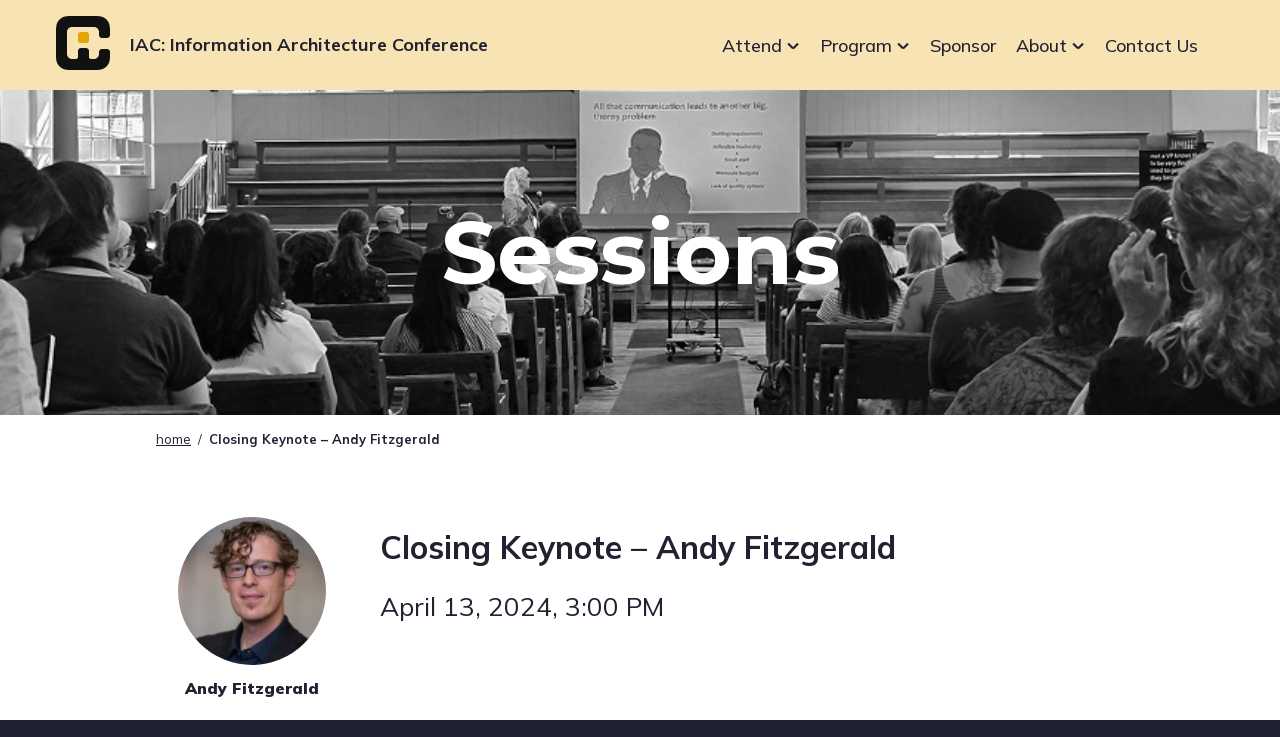

--- FILE ---
content_type: text/css
request_url: https://www.theiaconference.com/wp-content/uploads/eb-style/reusable-blocks/eb-reusable-24769.min.css?ver=214bbc5403
body_size: 524
content:
/* eb-button-n0tr5 Starts */.eb-button-wrapper.eb-button-n0tr5{margin-top:28px;margin-right:0px;margin-left:0px;margin-bottom:28px}.eb-button-wrapper.eb-button-n0tr5 .eb-button-inner-wrapper{display:flex;flex-direction:row;align-items:center;justify-content:flex-end}.eb-button-wrapper.eb-button-n0tr5 .eb-button-loadmore,.eb-button-wrapper-eb-button-n0tr5 .eb-button-loadmore,.eb-button-wrapper.eb-button-n0tr5 .eb-button-anchor{background-color:#f5b233;border-radius:25px;font-size:18px;font-weight:700;padding-top:12px;padding-right:30px;padding-left:30px;padding-bottom:12px;color:#212231;transition:all 0.3s,background 0.5s,border 0.5s,border-radius 0.5s,box-shadow 0.5s}.eb-button-wrapper.eb-button-n0tr5 .eb-button-anchor:hover,.eb-button-wrapper-eb-button-n0tr5 .eb-button-loadmore:hover,.eb-button-wrapper.eb-button-n0tr5 .eb-button-loadmore:hover{background-color:#fdf0d6;color:#212231}.eb-parent-eb-button-n0tr5{display:block}.root-eb-button-n0tr5{position:relative}.root-eb-button-n0tr5.eb_liquid_glass-effect1{background-color:#FFFFFF1F;backdrop-filter:blur(24px)}.root-eb-button-n0tr5.eb_liquid_glass-effect2{background-color:#FFFFFF1F;backdrop-filter:blur(24px) brightness(1)}.root-eb-button-n0tr5.eb_liquid_glass_shadow-effect1{border-width:1px;border-color:#FFFFFF1F;border-style:solid;border-radius:24px}.root-eb-button-n0tr5.eb_liquid_glass-effect1 > .eb-parent-wrapper > div{background:transparent} @media(max-width: 1024px){.eb-parent-eb-button-n0tr5{display:block}} @media(max-width: 767px){.eb-parent-eb-button-n0tr5{display:block}}/* =eb-button-n0tr5= Ends */

--- FILE ---
content_type: text/css
request_url: https://www.theiaconference.com/wp-content/themes/iaconference/assets/dist/main.css?ver=0.1.16
body_size: 6515
content:
.screen-reader-text{overflow-wrap:normal!important;border:0;overflow:hidden;position:absolute!important;margin:-.0625rem;padding:0;width:.0625rem;height:.0625rem;-webkit-clip-path:inset(50%);clip-path:inset(50%)}.screen-reader-text:focus{color:#fff;font-size:.875rem;line-height:normal;font-weight:700;text-decoration:none;border-radius:3px;background-color:#212231;display:block;top:.5rem;left:.5rem;z-index:100000;padding:.9375rem 1.4375rem .875rem;width:auto;height:auto;-webkit-clip-path:none;clip-path:none}html{-webkit-font-smoothing:antialiased;-moz-osx-font-smoothing:grayscale}body{color:#212231;font-size:16px;line-height:1.24;font-weight:400;font-family:Mulish,Helvetica Neue,Helvetica,Arial,sans-serif;font-optical-sizing:auto}h1{color:#212231;font-size:3rem;font-weight:800;font-family:Montserrat,Helvetica Neue,Helvetica,Arial,sans-serif;font-optical-sizing:auto}h2{color:#212231;font-size:1.875rem;font-weight:700;font-family:Montserrat,Helvetica Neue,Helvetica,Arial,sans-serif;font-optical-sizing:auto}h3{color:#212231;font-size:1.625rem;font-weight:600;font-family:Montserrat,Helvetica Neue,Helvetica,Arial,sans-serif;font-optical-sizing:auto}h4{color:#212231;font-size:1.25rem;font-weight:600;font-family:Montserrat,Helvetica Neue,Helvetica,Arial,sans-serif;font-optical-sizing:auto}p,ol,ul{color:#212231;font-size:1rem;line-height:1.3;font-family:Mulish,Helvetica Neue,Helvetica,Arial,sans-serif;font-optical-sizing:auto}blockquote{border-left:5px solid #eeeeee;clear:both;margin:0;padding-left:1rem}blockquote,blockquote p{color:#212231;font-size:1.3125rem;font-weight:500;font-style:italic}address{margin:0 0 1.5rem}a{color:#212231;-webkit-text-decoration-line:underline;text-decoration-line:underline;text-decoration-thickness:.0625rem;text-underline-offset:.125rem}a:visited{color:#212231}a:hover{color:#212231;-webkit-text-decoration-line:underline;text-decoration-line:underline;text-decoration-thickness:.125rem;-webkit-tap-highlight-color:transparent}a:focus{outline:2px solid #212231;outline-offset:2px}a:focus:not(:focus-visible){outline:unset}a:focus-visible{border-radius:5px;outline:2px solid #212231;outline-offset:2px;box-shadow:0 0 0 2px #fff}.button{color:#fff;font-size:1rem;font-weight:500;text-align:center;text-decoration:none;border-radius:2px;background-color:#2196f3;display:inline-block;padding:.625rem 1.875rem;transition:all .35s ease}.button:hover{background-color:#51adf6;transition:all .2s ease}.button:visited,.button:visited:hover{color:#fff}.button-outline{color:#2196f3;font-size:1rem;font-weight:500;text-align:center;text-decoration:none;border:1px solid #2196f3;border-radius:2px;background-color:transparent;display:inline-block;padding:.625rem 1.875rem;transition:all .35s ease}.button-outline:hover,.button-outline:visited:hover{color:#fff;background-color:#2196f3;transition:all .15s ease}.button-outline:visited{color:#2196f3}.written-by,.cat-links,.tags-links{font-size:.9375rem;font-weight:500;display:block;margin:0 0 .5rem}.written-by a:not(:hover),.cat-links a:not(:hover),.tags-links a:not(:hover){text-decoration:none}.comment-navigation,.post-navigation,.posts-navigation{border-top:1px solid #eeeeee;margin:2rem auto 0;padding:2rem 0 0;width:100%;max-width:75rem}@media(min-width:48.0625rem){.comment-navigation,.post-navigation,.posts-navigation{padding:2rem 0}}.comment-navigation .nav-links,.post-navigation .nav-links,.posts-navigation .nav-links{display:flex;flex-wrap:wrap}.comment-navigation .nav-links a,.post-navigation .nav-links a,.posts-navigation .nav-links a{color:#2196f3;font-size:.9375rem;font-weight:500;text-decoration:none}.comment-navigation .nav-links a:hover,.comment-navigation .nav-links a:active,.post-navigation .nav-links a:hover,.post-navigation .nav-links a:active,.posts-navigation .nav-links a:hover,.posts-navigation .nav-links a:active{color:#2196f3}.comment-navigation .nav-links .nav-previous,.comment-navigation .nav-links .nav-next,.post-navigation .nav-links .nav-previous,.post-navigation .nav-links .nav-next,.posts-navigation .nav-links .nav-previous,.posts-navigation .nav-links .nav-next{flex:0 1 100%;text-align:center;padding:1rem 0}@media(min-width:48.0625rem){.comment-navigation .nav-links .nav-previous,.comment-navigation .nav-links .nav-next,.post-navigation .nav-links .nav-previous,.post-navigation .nav-links .nav-next,.posts-navigation .nav-links .nav-previous,.posts-navigation .nav-links .nav-next{flex:2 1 50%;padding:0}}.comment-navigation .nav-links .nav-previous .nav-title,.comment-navigation .nav-links .nav-next .nav-title,.post-navigation .nav-links .nav-previous .nav-title,.post-navigation .nav-links .nav-next .nav-title,.posts-navigation .nav-links .nav-previous .nav-title,.posts-navigation .nav-links .nav-next .nav-title{background-size:auto 1.0625rem!important;display:inline-block;padding:0 .875rem}.comment-navigation .nav-links .nav-previous,.post-navigation .nav-links .nav-previous,.posts-navigation .nav-links .nav-previous{order:2}@media(min-width:48.0625rem){.comment-navigation .nav-links .nav-previous,.post-navigation .nav-links .nav-previous,.posts-navigation .nav-links .nav-previous{text-align:end}}.comment-navigation .nav-links .nav-next,.post-navigation .nav-links .nav-next,.posts-navigation .nav-links .nav-next{order:1}@media(min-width:48.0625rem){.comment-navigation .nav-links .nav-next,.post-navigation .nav-links .nav-next,.posts-navigation .nav-links .nav-next{text-align:start}}.pagination{margin:auto;padding:0 1rem 3.125rem;width:100%;max-width:75rem}.pagination ul{font-size:.875rem;font-weight:500;display:flex;flex-wrap:wrap;justify-content:center;list-style:none;padding:0}.pagination ul li{padding:.5rem}.pagination ul li a{color:#2196f3;text-decoration:none;border-radius:4px;box-shadow:inset 0 0 0 1px #2196f3;display:inline-block;padding:.5rem 1rem;transition:background .5s ease}.pagination ul li a:hover{background-color:#2196f313;transition:background .2s ease}.pagination ul li.active a{color:#fff;background-color:#2196f3}.pagination ul li.previous,.pagination ul li.next{flex:0 1 100%;text-align:center}@media(min-width:48.0625rem){.pagination ul li.previous,.pagination ul li.next{flex:0 1 auto}}.pagination ul li.previous a,.pagination ul li.next a{box-shadow:unset;padding:.5rem .75rem}.pagination ul li.ellipsis{padding:.5rem 1rem}button,input,select,optgroup,textarea{color:#212231;font-size:1rem;line-height:1.2;font-family:Mulish,Helvetica Neue,Helvetica,Arial,sans-serif}input[type=color],input[type=date],input[type=datetime-local],input[type=datetime],input[type=email],input[type=month],input[type=number],input[type=password],input[type=range],input[type=search],input[type=tel],input[type=text],input[type=time],input[type=url],input[type=week]{color:#212231;font-size:1rem;font-weight:500;border:2px solid #212231;background-color:#fff;display:inline-block;padding:.5rem;width:100%;height:3.125rem!important}input[type=color]:focus,input[type=date]:focus,input[type=datetime-local]:focus,input[type=datetime]:focus,input[type=email]:focus,input[type=month]:focus,input[type=number]:focus,input[type=password]:focus,input[type=range]:focus,input[type=search]:focus,input[type=tel]:focus,input[type=text]:focus,input[type=time]:focus,input[type=url]:focus,input[type=week]:focus{outline:2px solid #212231;outline-offset:2px}input[type=color]:focus:not(:focus-visible),input[type=date]:focus:not(:focus-visible),input[type=datetime-local]:focus:not(:focus-visible),input[type=datetime]:focus:not(:focus-visible),input[type=email]:focus:not(:focus-visible),input[type=month]:focus:not(:focus-visible),input[type=number]:focus:not(:focus-visible),input[type=password]:focus:not(:focus-visible),input[type=range]:focus:not(:focus-visible),input[type=search]:focus:not(:focus-visible),input[type=tel]:focus:not(:focus-visible),input[type=text]:focus:not(:focus-visible),input[type=time]:focus:not(:focus-visible),input[type=url]:focus:not(:focus-visible),input[type=week]:focus:not(:focus-visible){outline:unset}input[type=color]:focus-visible,input[type=date]:focus-visible,input[type=datetime-local]:focus-visible,input[type=datetime]:focus-visible,input[type=email]:focus-visible,input[type=month]:focus-visible,input[type=number]:focus-visible,input[type=password]:focus-visible,input[type=range]:focus-visible,input[type=search]:focus-visible,input[type=tel]:focus-visible,input[type=text]:focus-visible,input[type=time]:focus-visible,input[type=url]:focus-visible,input[type=week]:focus-visible{outline:2px solid #212231;outline-offset:2px;box-shadow:0 0 0 2px #fff}button,input[type=button],input[type=reset],input[type=submit]{color:#212231;font-size:1.1rem;line-height:normal;font-weight:700;text-align:center;text-decoration:none;border:2px solid #f5b233;border-radius:32px;background-color:#f5b233;display:inline-block;padding:.5rem 1.5rem;transition:background-color .4s ease;cursor:pointer}button:hover,input[type=button]:hover,input[type=reset]:hover,input[type=submit]:hover{color:#212231;border-color:#f8e3b4;background-color:#f8e3b4;transition:background-color .2s ease}button:focus,input[type=button]:focus,input[type=reset]:focus,input[type=submit]:focus{outline:2px solid #212231;outline-offset:2px}button:focus:not(:focus-visible),input[type=button]:focus:not(:focus-visible),input[type=reset]:focus:not(:focus-visible),input[type=submit]:focus:not(:focus-visible){outline:unset}button:focus-visible,input[type=button]:focus-visible,input[type=reset]:focus-visible,input[type=submit]:focus-visible{outline:2px solid #212231;outline-offset:2px;box-shadow:0 0 0 2px #fff}textarea{color:#212231;border:3px solid #bdbdbd;padding:2%;width:100%;height:auto!important;min-height:12.5rem}select{color:#212231;font-size:1rem;line-height:1.5;border:2px solid #212231;background-color:#fff;padding:0 2%;width:100%;height:3.125rem}select:hover{color:#1976d2;transition:color .2s ease}select:focus{outline:2px solid #212231;outline-offset:2px}select:focus:not(:focus-visible){outline:unset}select:focus-visible{outline:2px solid #212231;outline-offset:2px;box-shadow:0 0 0 2px #fff}select[disabled=disabled]{opacity:.5;cursor:not-allowed}table{border-style:none;border-collapse:collapse;margin:2rem 0;width:100%}table th,table td{border-style:none;padding:1rem}table th{font-size:1.0625rem;text-align:left;border-bottom:2px solid #2196f3;vertical-align:bottom}table td{font-size:1.0625rem;border-bottom:1px solid #e0e0e0}@media(min-width:48.0625rem){table tr:last-child td{border-bottom-style:none}}table.bt tr{border-top:2px solid #2196f3}.site-header{background-color:#f8e3b4;position:relative;z-index:2}.site-header .header-container{display:flex;flex-wrap:wrap;justify-content:flex-start;align-items:stretch;margin:0 auto;width:100%;max-width:75rem}.admin-bar #page .header-container{top:2rem}.site-header .header-container .site-branding{flex:0 1 100%;max-width:100%;padding:1rem}@media(min-width:62.0625rem){.site-header .header-container .site-branding{flex:0 1 50%;max-width:50%;padding:1rem}}.site-header .header-container .site-branding a{color:#212231;text-decoration:none;display:flex;align-items:center}.site-header .header-container .site-branding .site-logo img{width:3.375rem;height:auto}.site-header .header-container .site-branding .site-title{font-size:1.125rem;font-weight:700;text-wrap:balance;display:inline-block;padding-left:1.25rem}@media(max-width:36rem){.site-header .header-container .site-branding .site-title .acronym-name{font-size:2rem}}@media(min-width:36.0625rem){.site-header .header-container .site-branding .site-title .acronym-name:after{content:":"}}.site-header .header-container .site-branding .site-title .full-name{display:none}@media(min-width:36.0625rem){.site-header .header-container .site-branding .site-title .full-name{display:inline}}.site-header .header-container #site-navigation{flex:0 1 100%;max-width:100%;padding:1rem;display:flex;flex-wrap:wrap}@media(min-width:62.0625rem){.site-header .header-container #site-navigation{flex:0 1 50%;max-width:50%;padding:1rem}}.site-header .header-container #site-navigation .main-navigation{display:flex;flex-wrap:wrap;align-items:center;margin:auto;width:100%;max-width:75rem}@media(min-width:62.0625rem){.site-header .header-container #site-navigation .main-navigation{justify-content:flex-end;padding:1rem}}.site-header .header-container #site-navigation .main-navigation .menu-primary-menu-container{width:100%}.site-header .header-container #site-navigation .main-navigation #primary-menu{flex:0 1 100%;font-size:1rem;display:flex;flex-wrap:wrap;justify-content:flex-end;list-style:none;margin:0;padding:0}@media(min-width:62.0625rem){.site-header .header-container #site-navigation .main-navigation #primary-menu{flex:0 1 auto}}.site-header .header-container #site-navigation .main-navigation #primary-menu .menu-item{flex:0 1 100%;margin:0}@media(min-width:62.0625rem){.site-header .header-container #site-navigation .main-navigation #primary-menu .menu-item{flex:0 1 auto;position:relative;z-index:1;margin:0 .625rem}}.site-header .header-container #site-navigation .main-navigation #primary-menu .menu-item a,.site-header .header-container #site-navigation .main-navigation #primary-menu .menu-item button{color:#212231;font-size:1.125rem;font-weight:500;text-align:left;text-decoration:none;border-style:none;border-radius:0;background-color:transparent;box-shadow:0 0 #212231;display:block;padding:.5rem 0;width:100%;transition:all .3s ease}@media(min-width:62.0625rem){.site-header .header-container #site-navigation .main-navigation #primary-menu .menu-item a,.site-header .header-container #site-navigation .main-navigation #primary-menu .menu-item button{padding:0}}.site-header .header-container #site-navigation .main-navigation #primary-menu .menu-item a:hover,.site-header .header-container #site-navigation .main-navigation #primary-menu .menu-item button:hover{color:#212231;background-color:unset;box-shadow:0 2px #212231;transition:all .3s ease}.site-header .header-container #site-navigation .main-navigation #primary-menu .menu-item.menu-item-has-children button span{display:block;position:relative;padding-right:1.125rem;width:100%}.site-header .header-container #site-navigation .main-navigation #primary-menu .menu-item.menu-item-has-children button span em{display:block;position:absolute;top:.25rem;right:0;z-index:1;width:1rem;height:1rem;cursor:pointer}.site-header .header-container #site-navigation .main-navigation #primary-menu .menu-item.menu-item-has-children button span em i{background-color:#212231;display:block;position:absolute;top:45%;left:0;width:45%;height:.125rem;transition:all .15s ease}.site-header .header-container #site-navigation .main-navigation #primary-menu .menu-item.menu-item-has-children button span em i:nth-child(1){left:20%;transform:rotate(45deg)}.site-header .header-container #site-navigation .main-navigation #primary-menu .menu-item.menu-item-has-children button span em i:nth-child(2){left:47%;transform:rotate(-45deg)}.site-header .header-container #site-navigation .main-navigation #primary-menu .menu-item.menu-open.menu-item-has-children button span em i{background-color:#212231;left:20%;width:67%}.site-header .header-container #site-navigation .main-navigation #primary-menu .menu-item.menu-open.menu-item-has-children button span em i:nth-child(1){transform:rotate(-45deg)}.site-header .header-container #site-navigation .main-navigation #primary-menu .menu-item.menu-open.menu-item-has-children button span em i:nth-child(2){transform:rotate(45deg)}.site-header .header-container #site-navigation .main-navigation #primary-menu .menu-item.current-menu-parent>button,.site-header .header-container #site-navigation .main-navigation #primary-menu .menu-item.current-menu-item>a{box-shadow:0 2px #212231}.site-header .header-container #site-navigation .menu .menu-item.menu-open .sub-menu{display:block}@media(min-width:62.0625rem){.site-header .header-container #site-navigation .menu .menu-item.menu-open .sub-menu{opacity:1;top:2.75rem;transition:all .25s ease-out}}.site-header .header-container #site-navigation .menu .menu-item.fade-in .sub-menu{display:block}@media(min-width:62.0625rem){.site-header .header-container #site-navigation .menu .menu-item.fade-in .sub-menu{opacity:0;top:2.125rem}}.site-header .header-container #site-navigation .menu .menu-item.fade-out .sub-menu{display:block}@media(min-width:62.0625rem){.site-header .header-container #site-navigation .menu .menu-item.fade-out .sub-menu{opacity:0;top:2.125rem;transition:all .2s ease-out}}.site-header .header-container #site-navigation .menu .sub-menu{display:none;list-style:none;padding:0}@media(min-width:62.0625rem){.site-header .header-container #site-navigation .menu .sub-menu{border-radius:5px;background-color:#fff;box-shadow:0 2px 16px 2px #21223133;opacity:0;position:absolute;top:-624.9375rem;left:50%;z-index:1;padding:.5rem 0;width:13.75rem;transform:translate(-50%);transition:all .05s ease-out}}.site-header .header-container #site-navigation .menu .sub-menu .menu-item>a{font-size:1rem!important;padding:.5rem!important}@media(max-width:62rem){.site-header .header-container #site-navigation .menu .sub-menu .menu-item>a{padding-left:2rem!important}}@media(max-width:62rem){.site-header{overflow:hidden;height:5.625rem}}.site-header .menu-button{color:#212231;font-size:.9375rem;line-height:1.3;text-align:left;text-transform:uppercase;border-style:none;background-color:transparent;position:absolute;top:1.125rem;right:0;z-index:2;margin-left:auto;padding:1.0625rem .9375rem 1.0625rem .5rem;width:6.625rem;height:3.0625rem;cursor:pointer}@media(min-width:62.0625rem){.site-header .menu-button{display:none}}.site-header .menu-button:focus{outline:2px solid #212231;outline-offset:-2px}.site-header .menu-button:focus:not(:focus-visible){outline:unset}.site-header .menu-button:focus-visible{outline:2px solid #212231;outline-offset:-2px;box-shadow:inset 0 0 0 4px #fff}.site-header.mobile-menu-open #mobile-menu-icon i:nth-child(1){top:.375rem;left:50%;width:0}.site-header.mobile-menu-open #mobile-menu-icon i:nth-child(2){transform:rotate(45deg)}.site-header.mobile-menu-open #mobile-menu-icon i:nth-child(3){transform:rotate(-45deg)}.site-header.mobile-menu-open #mobile-menu-icon i:nth-child(4){top:.375rem;left:50%;width:0}.site-header #mobile-menu-icon{border:15px solid rgba(33,34,49,0);display:block;position:absolute;top:.1875rem;right:0;z-index:1;width:3.75rem;height:2.8125rem;cursor:pointer}@media(min-width:62.0625rem){.site-header #mobile-menu-icon{display:none}}.site-header #mobile-menu-icon span{color:#212231;position:absolute;top:-.1875rem;right:2rem}.site-header #mobile-menu-icon i{border-radius:7px;background-color:#212231;display:block;position:absolute;left:0;width:100%;height:.1875rem;transform:rotate(0);transition:all .3s cubic-bezier(.55,0,.1,1)}.site-header #mobile-menu-icon i:nth-child(1){top:0}.site-header #mobile-menu-icon i:nth-child(2),.site-header #mobile-menu-icon i:nth-child(3){top:.4375rem}.site-header #mobile-menu-icon i:nth-child(4){top:.875rem}.site-header #mobile-menu-icon:hover{-webkit-tap-highlight-color:transparent}.submenu-area .menu{list-style:none;margin:2rem 0;padding:0}.submenu-area .menu .menu-item{margin:.25rem 0}.submenu-area .menu .menu-item:last-child{border-bottom-style:none}.submenu-area .menu .menu-item a{color:#424242;text-decoration:none;box-shadow:inset 0 0 #2196f3;display:block;position:relative;z-index:1;padding:.25rem .25rem .5rem 0;transition:all .3s ease}.submenu-area .menu .menu-item a:hover{color:#2196f3;box-shadow:inset -3px 0 #2196f3;padding-left:.25rem;transition:all .5s ease}.submenu-area .menu .menu-item .children a{padding-left:1.5rem}.submenu-area .menu .menu-item.current-menu-item a{color:#2196f3;box-shadow:inset -3px 0 #2196f3}.hero{background-position:50%;display:flex;justify-content:center;align-items:center;position:relative;left:50%;z-index:1;margin-left:-50vw;padding:7.75rem 1rem;width:100vw}@media(min-width:48.0625rem){.hero{padding:1rem 11.5rem}}.hero .wp-block-cover__image-background{z-index:2}.hero .wp-block-cover__background{z-index:3}.hero .wp-block-cover__inner-container{z-index:5}.hero:before,.hero:after{content:"";position:absolute;z-index:4}.hero:before{background:url(/wp-content/themes/iaconference/assets/images/subway-map-1h.svg) repeat-x right bottom;inset:0 0 auto;height:6.25rem}@media(min-width:48.0625rem){.hero:before{background:url(/wp-content/themes/iaconference/assets/images/subway-map-1.svg) repeat-y right 0 top -1.25rem;inset:0 auto 0 0;width:10.5rem;height:unset}}.hero:after{background:url(/wp-content/themes/iaconference/assets/images/subway-map-2h.svg) repeat-x left top;inset:auto 0 0;height:6.25rem}@media(min-width:48.0625rem){.hero:after{background:url(/wp-content/themes/iaconference/assets/images/subway-map-2.svg) repeat-y left 0 top -1.25rem;inset:0 0 0 auto;width:11.5rem;height:unset}}.hero .wp-block-heading{font-size:3.375rem}@media(min-width:36.0625rem){.hero .wp-block-heading{font-size:4.25rem}}@media(min-width:48.0625rem){.hero .wp-block-heading{font-size:5.5rem}}.hero.page-hero,.hero.person-hero,.hero.session-hero{min-height:20.3125rem}.hero.page-hero .wp-block-cover__image-background,.hero.person-hero .wp-block-cover__image-background,.hero.session-hero .wp-block-cover__image-background{border:none;box-shadow:none;position:absolute;inset:0;margin:0;padding:0;width:100%;height:100%;max-height:none;-o-object-fit:cover;object-fit:cover;filter:grayscale(1)}.hero.page-hero .wp-block-cover__background,.hero.person-hero .wp-block-cover__background,.hero.session-hero .wp-block-cover__background{background-color:#212231;opacity:.92;position:absolute;inset:0}.hero.page-hero .wp-block-cover__inner-container,.hero.person-hero .wp-block-cover__inner-container,.hero.session-hero .wp-block-cover__inner-container{position:relative;width:100%}.hero.page-hero .wp-block-heading,.hero.person-hero .wp-block-heading,.hero.session-hero .wp-block-heading{margin:0 auto;padding:0 1rem;max-width:62.5rem}.hero.page-hero .wp-block-heading,.hero.page-hero .wp-block-heading .entry-title,.hero.person-hero .wp-block-heading,.hero.person-hero .wp-block-heading .entry-title,.hero.session-hero .wp-block-heading,.hero.session-hero .wp-block-heading .entry-title{color:#fff;font-size:3.625rem;font-weight:700;font-family:Montserrat,Helvetica Neue,Helvetica,Arial,sans-serif;text-align:center}@media(min-width:48.0625rem){.hero.page-hero .wp-block-heading,.hero.page-hero .wp-block-heading .entry-title,.hero.person-hero .wp-block-heading,.hero.person-hero .wp-block-heading .entry-title,.hero.session-hero .wp-block-heading,.hero.session-hero .wp-block-heading .entry-title{font-size:5.5rem}}.breadcrumbs{display:flex;flex-wrap:wrap;justify-content:flex-start;align-items:stretch;margin:0 auto;width:100%;max-width:75rem;font-size:.8125rem;padding:1rem 0}@media(min-width:48.0625rem){.breadcrumbs{padding-bottom:2rem}}.breadcrumbs span{padding:0 .25rem}.breadcrumbs span:first-child{padding-left:0}.breadcrumbs span:last-child{padding-right:0}.breadcrumbs .current-item{font-weight:700}.site-footer{overflow:hidden;position:relative;z-index:1;padding:6.25rem 0 3.125rem}@media(min-width:62.0625rem){.site-footer{padding:0 9.875rem}}.site-footer:before{content:"";background:url(/wp-content/themes/iaconference/assets/images/subway-map-1h.svg) repeat-x right bottom;inset:0 0 auto;position:absolute;z-index:1;height:6.25rem}@media(min-width:62.0625rem){.site-footer:before{background-image:none;height:unset}}.site-footer .site-info{display:grid;grid-template-rows:auto;grid-template-columns:auto;gap:0 1.5rem;margin:auto;padding:2rem 1rem;width:100%;max-width:62.5rem}@media(min-width:48.0625rem){.site-footer .site-info{grid-template-rows:auto auto;grid-template-columns:1fr 9.75rem}}.site-footer .site-info .footer-1-widget h2,.site-footer .site-info .footer-1-widget p,.site-footer .site-info .footer-1-widget a,.site-footer .site-info .footer-2-widget h2,.site-footer .site-info .footer-2-widget p,.site-footer .site-info .footer-2-widget a,.site-footer .site-info .footer-3-widget h2,.site-footer .site-info .footer-3-widget p,.site-footer .site-info .footer-3-widget a{color:#fff}@media(min-width:48.0625rem){.site-footer .site-info .footer-1-widget img{float:left}}.site-footer .site-info .footer-1-widget h2,.site-footer .site-info .footer-1-widget p{text-wrap:balance;margin-top:0;max-width:33.75rem}@media(min-width:48.0625rem){.site-footer .site-info .footer-1-widget h2,.site-footer .site-info .footer-1-widget p{margin-left:7.8125rem}}.site-footer .site-info .footer-2-widget{display:flex;align-items:center;gap:0 1.75rem;padding-top:2rem}@media(min-width:48.0625rem){.site-footer .site-info .footer-2-widget{padding-left:.65rem}}.site-footer .site-info .footer-3-widget{padding-top:2rem}.site-footer .footer-navigation #footer-menu{font-size:1.125rem;font-weight:500;list-style:none;margin:0;padding:0}.site-footer .footer-navigation #footer-menu>.menu-item{padding:.75rem 0;-moz-column-break-inside:avoid;break-inside:avoid}.site-footer .footer-navigation #footer-menu>.menu-item a{color:#fff;text-decoration:none;box-shadow:0 0 #fff;display:inline-block;transition:all .3s ease}.site-footer .footer-navigation #footer-menu>.menu-item a:hover{box-shadow:0 2px #fff;transition:all .3s ease}.site-footer .footer-navigation #footer-menu>.menu-item .sub-menu{font-size:1rem;font-weight:400;list-style:none;margin:0;padding:0}.resize-animation-stopper *{animation:none!important;transition:none!important}body{background-color:#212231;overflow-x:hidden}@media(min-width:62.0625rem){body{background-image:url(/wp-content/themes/iaconference/assets/images/subway-map-1.svg),url(/wp-content/themes/iaconference/assets/images/subway-map-4.svg);background-repeat:repeat-y;background-position:left -192px bottom 378px,right -250px bottom 378px}}#primary{background-color:#fff}img{max-width:100%;height:auto}figure.wp-block-image{overflow:unset!important}figure.wp-block-image.alignright{margin:1rem auto}@media(min-width:62.0625rem){figure.wp-block-image.alignright{float:right;margin:.5rem 0 2rem 2rem}}hr,.wp-block-separator{border-style:none;border-top:1px solid #e0e0e0}.visually-hidden{overflow:hidden;position:absolute!important;width:0;height:0}.site-main .primary-content{margin:auto;padding:0 1rem 4rem;width:100%;max-width:62.5rem}.site-main .primary-content .entry-header{padding-top:.0625rem}.site-main .primary-content.sidebar-menu{display:flex;flex-wrap:wrap;padding-bottom:4.6875rem}.site-main .primary-content.sidebar-menu>article{flex:0 1 100%}@media(min-width:48.0625rem){.site-main .primary-content.sidebar-menu>article{flex:0 1 75%;order:2;padding-left:1rem}}@media(min-width:62.0625rem){.site-main .primary-content.sidebar-menu>article{flex:0 1 80%}}.site-main .primary-content.sidebar-menu .submenu-area{display:none}@media(min-width:48.0625rem){.site-main .primary-content.sidebar-menu .submenu-area{flex:0 1 25%;order:1;display:block;padding-right:1rem}}@media(min-width:62.0625rem){.site-main .primary-content.sidebar-menu .submenu-area{flex:0 1 20%}}.error404 .page-header{padding-top:1.5rem}.error404 .site-main{padding-bottom:3.125rem}.error404 .content-wrap{display:flex;flex-wrap:wrap;justify-content:flex-start;align-items:stretch;margin:0 auto;width:100%;max-width:75rem;border-top:1px solid #e0e0e0;margin-top:3rem;padding-top:1rem}.search-form{display:flex;padding-bottom:1.5rem}.search-form label{font-size:.875rem;font-weight:500;display:block;width:100%;max-width:37.5rem}.search-form .search-field{background-color:#f5f5f5;display:block;width:100%}.search-form .search-submit{margin-top:0;margin-left:1rem;height:3.125rem}.search-results .search-results-wrap article{border-top:1px solid #eeeeee;clear:both;padding:1rem 0}.search-results .search-results-wrap article .entry-title{font-size:1.375rem}.search-results .search-results-wrap article .entry-title a:not(:hover){color:#212231;text-decoration:none}.search-results .search-results-wrap article:first-child{border-top-style:none}.search-results .search-results-wrap article.has-post-thumbnail .wp-post-image{display:block;margin:1rem auto}@media(min-width:48.0625rem){.search-results .search-results-wrap article.has-post-thumbnail .wp-post-image{float:right;margin:1.5rem 0 2rem 2rem;max-width:16.25rem}}.search-results .search-results-wrap article .entry-meta{font-weight:600}.search-results .search-results-wrap article .entry-footer .comments-link{display:none}.wp-block-embed__wrapper,.embed-container{float:none;clear:both;position:relative;margin:0 auto;padding-bottom:56.25%;width:100%;max-width:100%;height:0}.wp-block-embed__wrapper iframe,.embed-container iframe{position:absolute;top:0;left:0;width:100%;height:100%}.pods-pagination .pods-pagination-number,.pods-pagination .pods-pagination-label{color:#212231;font-weight:700;text-decoration:none;border-radius:16px;background-color:#dbd8f3;display:inline-block;margin:0 .25rem;padding:.5rem 1.5rem}.pods-pagination .pods-pagination-current{color:#fff;background-color:#4a3cc3}.sessions .session{position:relative;z-index:1;margin-top:1.5rem;padding-top:3rem}.sessions .session:before,.sessions .session:after{content:"";display:block;position:absolute;top:0}.sessions .session:before{border-radius:12px;left:0;z-index:1;width:100%;height:1.5rem}.sessions .session:after{border-radius:50%;background-color:#fcdcd8;z-index:2;width:1.5rem;height:1.5rem}.sessions .session:first-child:before,.sessions .session:first-child:after{content:none}.sessions .session:nth-child(4n+1):before{background-color:#f5862c}.sessions .session:nth-child(4n+2):before{background-color:#4a3cc3}.sessions .session:nth-child(4n+3):before{background-color:#0884e2}.sessions .session:nth-child(4n+4):before{background-color:#f5b233}.sessions .session:nth-child(4n+1):after{left:20%}.sessions .session:nth-child(4n+2):after{left:60%}.sessions .session:nth-child(4n+3):after{left:80%}.sessions .session:nth-child(4n+4):after{left:35%}.session-card{position:relative;z-index:1;margin-top:1.5rem;padding-top:3rem}.session-card:before,.session-card:after{content:"";display:block;position:absolute;top:0}.session-card:before{border-radius:12px;left:0;z-index:1;width:100%;height:1.5rem}.session-card:after{border-radius:50%;background-color:#fcdcd8;z-index:2;width:1.5rem;height:1.5rem}.session-card:first-child:before,.session-card:first-child:after{content:none}.session-card:nth-child(4n+1):before{background-color:#f5862c}.session-card:nth-child(4n+2):before{background-color:#4a3cc3}.session-card:nth-child(4n+3):before{background-color:#0884e2}.session-card:nth-child(4n+4):before{background-color:#f5b233}.session-card:nth-child(4n+1):after{left:20%}.session-card:nth-child(4n+2):after{left:60%}.session-card:nth-child(4n+3):after{left:80%}.session-card:nth-child(4n+4):after{left:35%}.session-card{padding-top:3rem!important}.profiles.presenters{display:flex;flex-wrap:wrap;padding-top:4rem}@media(min-width:48.0625rem){.profiles.presenters{flex-wrap:nowrap}}.profiles.presenters .profile{flex:0 1 100%}@media(min-width:48.0625rem){.profiles.presenters .profile{flex:0 1 13.75rem;padding-right:3.75rem}}.profiles.presenters .profile .profile-name{display:none}@media(min-width:48.0625rem){.profiles.presenters .profile .profile-name{display:block}}.profiles.presenters .profile .profile-socials{list-style:none;padding:0}@media(min-width:48.0625rem){.profiles.presenters .profile .profile-socials{text-align:center}}.profiles.presenters .profile .profile-socials a{color:#212231}.profiles.presenters .profiles-content{flex:0 1 100%}@media(min-width:48.0625rem){.profiles.presenters .profiles-content{flex:0 1 calc(100% - 13.75rem)}}.profiles.presenters .profiles-content .presenter-roles{font-size:1.625rem}.profiles.presenters .profiles-content .presenter-biography p{font-size:1.25rem}.profiles.presenters .profiles-content .sessions{position:relative;z-index:1;margin-top:1.5rem;padding-top:3rem}.profiles.presenters .profiles-content .sessions:before,.profiles.presenters .profiles-content .sessions:after{content:"";display:block;position:absolute;top:0}.profiles.presenters .profiles-content .sessions:first-child:before,.profiles.presenters .profiles-content .sessions:first-child:after{content:none}.profiles.presenters .profiles-content .sessions:before{border-radius:12px;background-color:#f5862c;left:0;z-index:1;width:100%;height:1.5rem}.profiles.presenters .profiles-content .sessions:after{border-radius:50%;background-color:#fcdcd8;z-index:2;width:1.5rem;height:1.5rem}.profiles.presenters .profiles-content .sessions:after{left:20%}.profiles.presenters .profiles-content .sessions h3{font-size:1rem;font-weight:400}.profiles.presenters .profiles-content .sessions .session-brief{padding-bottom:1.5rem}.profiles.presenters .profiles-content .sessions .session-brief .session-conference-year{color:#4a3cc3;font-weight:600;float:left;padding-top:.5rem}.profiles.presenters .profiles-content .sessions .session-brief .session-title{font-size:1.625rem;font-weight:700;margin-left:3.125rem}.profiles.presenters .profiles-content .sessions .session-brief .session-title a{color:#212231;text-decoration:none}.profiles.presenters .profiles-content .sessions .session-brief .session-title a:hover{text-decoration:underline}.home .site-main .primary-content{padding-bottom:0}.wp-block-separator.has-iac-blue-dark-background-color,.wp-block-separator.has-iac-purple-background-color,.wp-block-separator.has-iac-orange-background-color,.wp-block-separator.has-iac-salmon-background-color{border-top-style:none;border-radius:12px;position:relative;z-index:1;height:1.5rem}.wp-block-separator.has-iac-blue-dark-background-color:after,.wp-block-separator.has-iac-purple-background-color:after,.wp-block-separator.has-iac-orange-background-color:after,.wp-block-separator.has-iac-salmon-background-color:after{content:"";border-radius:50%;background-color:#fcdcd8;position:absolute;z-index:2;width:1.5rem;height:1.5rem}.wp-block-separator.has-iac-blue-dark-background-color:after{left:80%}.wp-block-separator.has-iac-purple-background-color:after{left:60%}.wp-block-separator.has-iac-orange-background-color:after{left:20%}.wp-block-separator.has-iac-salmon-background-color:after{left:35%}.profiles{display:flex;flex-wrap:wrap;justify-content:center}.profiles .profile{flex:0 1 33.3333333333%;text-align:center;padding:0 1rem 1rem}.profiles .profile .profile-image{border-radius:50%;background-repeat:no-repeat;background-position:center;background-size:contain;overflow:hidden;position:relative;z-index:1;margin:0 0 .5rem;width:10rem;height:10rem}@media(min-width:48.0625rem){.profiles .profile .profile-image{margin:.5rem auto}}.profiles .profile .profile-image img{border-radius:50%;position:absolute;top:.375rem;left:.375rem;z-index:2;width:calc(100% - .75rem);height:calc(100% - .75rem);-o-object-fit:cover;object-fit:cover;-o-object-position:center;object-position:center}.profiles .profile .profile-name{font-size:1rem;font-weight:900}@media(min-width:48.0625rem){.profiles .profile .profile-name{text-align:center}}.profiles .profile .profile-name a{color:#212231;text-decoration:none}.profiles .profile .profile-name a:hover{text-decoration:underline}.profiles .profile .profile-job-title{font-weight:700;padding-top:.25rem}.profiles .profile.profile-large .profile-image{border-radius:50%;background-repeat:no-repeat;background-position:center;background-size:contain;overflow:hidden;position:relative;z-index:1;margin:0 0 .5rem;width:15.625rem;height:15.625rem}@media(min-width:48.0625rem){.profiles .profile.profile-large .profile-image{margin:.5rem auto}}.profiles .profile.profile-large .profile-image img{border-radius:50%;position:absolute;top:.375rem;left:.375rem;z-index:2;width:calc(100% - .75rem);height:calc(100% - .75rem);-o-object-fit:cover;object-fit:cover;-o-object-position:center;object-position:center}.profiles .profile.profile-large .profile-name{font-size:1.5625rem}.profiles .profile.profile-small .profile-job-title,.profiles .profile.profile-small .profile-organization{font-size:.8125rem}.sessions .session{display:flex;flex-wrap:wrap;padding-bottom:1.5rem}@media(min-width:48.0625rem){.sessions .session{flex-wrap:nowrap}}.sessions .session .profiles{flex:0 1 100%}@media(min-width:48.0625rem){.sessions .session .profiles{flex:0 1 12rem;padding-right:2rem}}.sessions .session .profiles .profile{padding:0 1rem}@media(min-width:48.0625rem){.sessions .session .profiles .profile{padding:unset}}.sessions .session .profiles .profile .profile-image{border-radius:50%;background-repeat:no-repeat;background-position:center;background-size:contain;overflow:hidden;position:relative;z-index:1;margin:0 0 .5rem;width:10rem;height:10rem}@media(min-width:48.0625rem){.sessions .session .profiles .profile .profile-image{margin:.5rem auto}}.sessions .session .profiles .profile .profile-image img{border-radius:50%;position:absolute;top:.375rem;left:.375rem;z-index:2;width:calc(100% - .75rem);height:calc(100% - .75rem);-o-object-fit:cover;object-fit:cover;-o-object-position:center;object-position:center}.sessions .session .profiles .profile .profile-name{font-size:1rem;font-weight:900}@media(min-width:48.0625rem){.sessions .session .profiles .profile .profile-name{text-align:center}}.sessions .session .profiles .profile .profile-name a{color:#212231;text-decoration:none}.sessions .session .profiles .profile .profile-name a:hover{text-decoration:underline}.sessions .session .session-content{flex:0 1 100%}@media(min-width:48.0625rem){.sessions .session .session-content{flex:1 1 calc(100% - 12rem)}}.sessions .session .session-content .session-date,.sessions .session .session-content .session-cost{font-size:1.625rem}@media(min-width:48.0625rem){.sessions .session:not(:has(.profiles)) .session-content{margin-left:12rem}}.session-single{display:flex;flex-wrap:wrap;padding-top:1.5rem}@media(min-width:48.0625rem){.session-single{flex-wrap:nowrap}}.session-single .session-content{flex:0 1 100%}@media(min-width:48.0625rem){.session-single .session-content{flex:1 1 calc(100% - 12rem)}}.session-single .session-content .session-title{font-size:2rem;font-weight:700;font-family:Mulish,Helvetica Neue,Helvetica,Arial,sans-serif}.session-single .session-content .session-schedule-pills .session-date-pill,.session-single .session-content .session-schedule-pills .session-time-pill,.session-single .session-content .session-schedule-pills .session-location-pill{font-size:1.625rem}.session-single .session-content .session-cost{margin-top:1.5rem}.session-single .session-content .session-cost .session-cost-label{font-style:.875rem}.session-single .session-content .session-cost .session-price{font-size:1.625rem}.session-single .profiles{flex:0 1 100%;display:block}@media(min-width:48.0625rem){.session-single .profiles{flex:0 1 12rem;order:-1;padding-right:2rem}}.session-card{display:flex;flex-wrap:wrap;padding:1rem 0}.session-card .session-card-speakers{flex:0 1 100%}@media(min-width:48.0625rem){.session-card .session-card-speakers{flex:0 1 12rem;padding-right:2rem}}.session-card .session-card-speakers .session-card-speakers-speaker-image{border-radius:50%;background-repeat:no-repeat;background-position:center;background-size:contain;overflow:hidden;position:relative;z-index:1;margin:0 0 .5rem;width:10rem;height:10rem}@media(min-width:48.0625rem){.session-card .session-card-speakers .session-card-speakers-speaker-image{margin:.5rem auto}}.session-card .session-card-speakers .session-card-speakers-speaker-image img{border-radius:50%;position:absolute;top:.375rem;left:.375rem;z-index:2;width:calc(100% - .75rem);height:calc(100% - .75rem);-o-object-fit:cover;object-fit:cover;-o-object-position:center;object-position:center}.session-card .session-card-speakers .session-card-speakers-speaker-name{font-size:1rem;font-weight:900}@media(min-width:48.0625rem){.session-card .session-card-speakers .session-card-speakers-speaker-name{text-align:center}}.session-card .session-card-speakers .session-card-speakers-speaker-name a{color:#212231;text-decoration:none}.session-card .session-card-speakers .session-card-speakers-speaker-name a:hover{text-decoration:underline}.session-card .session-card-content{flex:0 1 100%}@media(min-width:48.0625rem){.session-card .session-card-content{flex:1 1 calc(100% - 12rem)}}.session-audience ul{display:flex;flex-wrap:wrap;gap:0 1.5rem;list-style:none;padding:0}.session-audience ul li{font-size:.875rem;font-weight:700;border-radius:8px;background-color:#a9d6f8;padding:.5rem 1rem}.schedule-buttons.wp-block-buttons .wp-block-button a{font-size:1.125rem;font-weight:700;text-decoration:none;border-radius:8px;background-color:#dbd8f3;display:inline-block;margin:0 .25rem;padding:.5rem 1.5rem}.schedule-buttons.wp-block-buttons .wp-block-button.active a,.schedule-buttons.wp-block-buttons .wp-block-button a:hover{color:#fff;background-color:#4a3cc3}.sponsors{display:flex;flex-wrap:wrap;align-items:center}.sponsors .sponsor{flex:0 1 100%;text-align:center;padding:1.5rem 0}@media(min-width:48.0625rem){.sponsors .sponsor{flex:0 1 50%}}.sponsors .sponsor img{width:100%;max-width:25rem;height:100%}.theme26banner.wp-block-group{overflow:hidden;position:relative;z-index:1;margin:0 -1rem}@media(max-width:48rem){.theme26banner.wp-block-group{padding-bottom:5rem!important}}@media(min-width:48.0625rem){.theme26banner.wp-block-group{left:50%;margin-left:-50vw;padding-left:12.5rem!important;width:100vw}}@media(min-width:62.0625rem){.theme26banner.wp-block-group{padding-right:12.5rem!important}}@media(max-width:48rem){.theme26banner.wp-block-group .wp-block-heading.has-iac-yellow-color{font-size:3rem!important}}.theme26banner.wp-block-group:before{content:"";background:url(/wp-content/themes/iaconference/assets/images/subway-map-3h.svg) repeat-x right top;position:absolute;inset:auto 0 0;z-index:1;height:6.25rem}@media(min-width:48.0625rem){.theme26banner.wp-block-group:before{background:url(/wp-content/themes/iaconference/assets/images/subway-map-3.svg) repeat-y right top;inset:0 auto 0 0;width:12.5rem;height:unset}}.iac26chairs.wp-block-group{overflow:hidden;position:relative;z-index:1;margin:0 -1rem}@media(max-width:62rem){.iac26chairs.wp-block-group{padding-bottom:8.75rem!important}}@media(min-width:62.0625rem){.iac26chairs.wp-block-group{left:50%;margin-left:-50vw;padding-right:12rem!important;padding-left:12rem!important;width:100vw}}.iac26chairs.wp-block-group .profiles .profile .profile-name,.iac26chairs.wp-block-group .profiles .profile .profile-name a{color:#fff}.iac26chairs.wp-block-group:after{content:"";background:url(/wp-content/themes/iaconference/assets/images/subway-map-4h.svg) repeat-x left top;position:absolute;inset:auto 0 0;z-index:2;height:7.5rem}@media(min-width:62.0625rem){.iac26chairs.wp-block-group:after{background:url(/wp-content/themes/iaconference/assets/images/subway-map-4.svg) repeat-y left top;inset:0 0 0 auto;width:12rem;height:unset}}.newsletter.wp-block-group{background-color:#f8e3b4;position:relative;left:50%;z-index:1;margin-left:-50vw;width:100vw}.newsletter.wp-block-group .gform_wrapper{padding:1rem 1rem 2rem}.newsletter.wp-block-group .gform_wrapper form{display:grid;grid-template-columns:auto}@media(min-width:48.0625rem){.newsletter.wp-block-group .gform_wrapper form{grid-template-columns:1fr 7.25rem}}.newsletter.wp-block-group .gform_wrapper form .gform-footer .gform_button{font-weight:700!important;border-radius:24px!important;margin-top:.375rem!important;margin-left:auto!important;height:3rem!important}


--- FILE ---
content_type: image/svg+xml
request_url: https://www.theiaconference.com/wp-content/uploads/2025/11/designhammer-logo.svg
body_size: 5922
content:
<?xml version="1.0" encoding="UTF-8"?> <svg xmlns="http://www.w3.org/2000/svg" xmlns:xlink="http://www.w3.org/1999/xlink" width="220px" height="76px" viewBox="0 0 220 76" version="1.1"><title>designhammer logo</title><g stroke="none" fill="none" fill-rule="evenodd"><path d="M217.383 58.096C217.021 58.096 216.734 58.169 216.523 58.316 216.313 58.463 216.207 58.667 216.207 58.928 216.207 59.147 216.301 59.315 216.487 59.432 216.674 59.549 216.991 59.659 217.439 59.76 217.914 59.867 218.299 59.985 218.595 60.116 218.891 60.247 219.118 60.413 219.275 60.616 219.433 60.819 219.511 61.075 219.511 61.384 219.511 61.72 219.422 62.015 219.243 62.268 219.065 62.521 218.806 62.716 218.467 62.852 218.129 62.988 217.73 63.056 217.271 63.056 216.839 63.056 216.434 62.997 216.055 62.88 215.677 62.763 215.357 62.597 215.095 62.384L215.439 61.632C215.711 61.84 215.998 61.992 216.299 62.088 216.601 62.184 216.927 62.232 217.279 62.232 217.669 62.232 217.969 62.164 218.179 62.028 218.39 61.892 218.495 61.701 218.495 61.456 218.495 61.243 218.398 61.08 218.203 60.968 218.009 60.856 217.685 60.749 217.231 60.648 216.762 60.547 216.381 60.429 216.087 60.296 215.794 60.163 215.573 59.992 215.423 59.784 215.274 59.576 215.199 59.312 215.199 58.992 215.199 58.661 215.29 58.365 215.471 58.104 215.653 57.843 215.909 57.639 216.239 57.492 216.57 57.345 216.951 57.272 217.383 57.272 217.778 57.272 218.154 57.332 218.511 57.452 218.869 57.572 219.162 57.736 219.391 57.944L219.047 58.696C218.546 58.296 217.991 58.096 217.383 58.096ZM210.327 57.344 214.103 57.344 214.103 58.16 211.335 58.16 211.335 59.712 213.943 59.712 213.943 60.52 211.335 60.52 211.335 62.168 214.103 62.168 214.103 62.984 210.327 62.984 210.327 57.344ZM207.383 62.984 206.351 62.984 206.351 58.192 204.511 58.192 204.511 57.344 209.223 57.344 209.223 58.192 207.383 58.192 207.383 62.984ZM202.375 57.344 203.407 57.344 203.407 62.984 202.375 62.984 202.375 57.344ZM198.951 59.76C199.426 59.867 199.811 59.985 200.107 60.116 200.403 60.247 200.63 60.413 200.787 60.616 200.945 60.819 201.023 61.075 201.023 61.384 201.023 61.72 200.934 62.015 200.755 62.268 200.577 62.521 200.318 62.716 199.979 62.852 199.641 62.988 199.242 63.056 198.783 63.056 198.351 63.056 197.946 62.997 197.567 62.88 197.189 62.763 196.869 62.597 196.607 62.384L196.951 61.632C197.223 61.84 197.51 61.992 197.811 62.088 198.113 62.184 198.439 62.232 198.791 62.232 199.181 62.232 199.481 62.164 199.691 62.028 199.902 61.892 200.007 61.701 200.007 61.456 200.007 61.243 199.91 61.08 199.715 60.968 199.521 60.856 199.197 60.749 198.743 60.648 198.274 60.547 197.893 60.429 197.599 60.296 197.306 60.163 197.085 59.992 196.935 59.784 196.786 59.576 196.711 59.312 196.711 58.992 196.711 58.661 196.802 58.365 196.983 58.104 197.165 57.843 197.421 57.639 197.751 57.492 198.082 57.345 198.463 57.272 198.895 57.272 199.29 57.272 199.666 57.332 200.023 57.452 200.381 57.572 200.674 57.736 200.903 57.944L200.559 58.696C200.058 58.296 199.503 58.096 198.895 58.096 198.533 58.096 198.246 58.169 198.035 58.316 197.825 58.463 197.719 58.667 197.719 58.928 197.719 59.147 197.813 59.315 197.999 59.432 198.186 59.549 198.503 59.659 198.951 59.76ZM195.504 61.448C195.504 61.928 195.331 62.304 194.987 62.576 194.643 62.848 194.17 62.984 193.567 62.984L191.007 62.984 191.007 57.344 193.487 57.344C194.074 57.344 194.534 57.473 194.867 57.732 195.201 57.991 195.367 58.352 195.367 58.816 195.367 59.115 195.289 59.373 195.131 59.592 194.974 59.811 194.757 59.971 194.479 60.072 194.805 60.163 195.057 60.328 195.235 60.568 195.414 60.808 195.504 61.101 195.504 61.448ZM194.119 58.336C193.943 58.208 193.677 58.144 193.319 58.144L192.015 58.144 192.015 59.72 193.319 59.72C194.029 59.72 194.383 59.456 194.383 58.928 194.383 58.661 194.296 58.464 194.119 58.336ZM194.268 60.728C194.094 60.589 193.823 60.52 193.455 60.52L192.015 60.52 192.015 62.184 193.455 62.184C193.829 62.184 194.101 62.117 194.271 61.984 194.442 61.851 194.527 61.643 194.527 61.36 194.527 61.077 194.441 60.867 194.268 60.728ZM185.896 57.344 189.672 57.344 189.672 58.16 186.904 58.16 186.904 59.712 189.512 59.712 189.512 60.52 186.904 60.52 186.904 62.168 189.672 62.168 189.672 62.984 185.896 62.984 185.896 57.344ZM181.864 62.984 180.448 58.928 179.024 62.984 178.184 62.984 176.2 57.344 177.24 57.344 178.64 61.544 180.112 57.344 180.84 57.344 182.272 61.568 183.712 57.344 184.696 57.344 182.704 62.984 181.864 62.984ZM172.816 62.984 171.696 62.984 170.728 61.184C170.637 61.013 170.525 60.893 170.392 60.824 170.258 60.755 170.09 60.72 169.888 60.72L169.104 60.72 169.104 62.984 168.088 62.984 168.088 57.344 170.584 57.344C171.224 57.344 171.71 57.487 172.044 57.772 172.377 58.057 172.544 58.469 172.544 59.008 172.544 59.44 172.422 59.796 172.18 60.076 171.937 60.356 171.594 60.539 171.152 60.624 171.45 60.704 171.69 60.915 171.872 61.256L172.816 62.984ZM171.296 59.708C171.477 59.561 171.568 59.336 171.568 59.032 171.568 58.723 171.477 58.497 171.296 58.356 171.114 58.215 170.829 58.144 170.44 58.144L169.096 58.144 169.096 59.928 170.44 59.928C170.829 59.928 171.114 59.855 171.296 59.708ZM162.976 57.344 166.752 57.344 166.752 58.16 163.984 58.16 163.984 59.712 166.592 59.712 166.592 60.52 163.984 60.52 163.984 62.168 166.752 62.168 166.752 62.984 162.976 62.984 162.976 57.344ZM160.032 62.984 159 62.984 159 58.192 157.16 58.192 157.16 57.344 161.872 57.344 161.872 58.192 160.032 58.192 160.032 62.984ZM156.599 62.984 155.479 62.984 154.511 61.184C154.421 61.013 154.309 60.893 154.175 60.824 154.042 60.755 153.874 60.72 153.671 60.72L152.887 60.72 152.887 62.984 151.871 62.984 151.871 57.344 154.367 57.344C155.007 57.344 155.494 57.487 155.827 57.772 156.161 58.057 156.327 58.469 156.327 59.008 156.327 59.44 156.206 59.796 155.963 60.076 155.721 60.356 155.378 60.539 154.935 60.624 155.234 60.704 155.474 60.915 155.655 61.256L156.599 62.984ZM155.079 59.708C155.261 59.561 155.351 59.336 155.351 59.032 155.351 58.723 155.261 58.497 155.079 58.356 154.898 58.215 154.613 58.144 154.223 58.144L152.879 58.144 152.879 59.928 154.223 59.928C154.613 59.928 154.898 59.855 155.079 59.708ZM149.279 61.664 146.535 61.664 145.967 62.984 144.927 62.984 147.479 57.344 148.319 57.344 150.871 62.984 149.847 62.984 149.279 61.664ZM147.903 58.464 146.871 60.864 148.935 60.864 147.903 58.464ZM142.999 59.256 141.511 62.072 140.823 62.072 139.327 59.296 139.335 62.984 138.423 62.984 138.423 57.344 139.239 57.344 141.175 61.032 143.103 57.344 143.911 57.344 143.911 62.984 142.999 62.984 142.999 59.256ZM134.983 59.76C135.458 59.867 135.843 59.985 136.139 60.116 136.435 60.247 136.662 60.413 136.819 60.616 136.977 60.819 137.055 61.075 137.055 61.384 137.055 61.72 136.966 62.015 136.787 62.268 136.609 62.521 136.35 62.716 136.011 62.852 135.673 62.988 135.274 63.056 134.815 63.056 134.383 63.056 133.978 62.997 133.599 62.88 133.221 62.763 132.901 62.597 132.639 62.384L132.983 61.632C133.255 61.84 133.542 61.992 133.843 62.088 134.145 62.184 134.471 62.232 134.823 62.232 135.213 62.232 135.513 62.164 135.723 62.028 135.934 61.892 136.039 61.701 136.039 61.456 136.039 61.243 135.942 61.08 135.747 60.968 135.553 60.856 135.229 60.749 134.775 60.648 134.306 60.547 133.925 60.429 133.631 60.296 133.338 60.163 133.117 59.992 132.967 59.784 132.818 59.576 132.743 59.312 132.743 58.992 132.743 58.661 132.834 58.365 133.015 58.104 133.197 57.843 133.453 57.639 133.783 57.492 134.114 57.345 134.495 57.272 134.927 57.272 135.322 57.272 135.698 57.332 136.055 57.452 136.413 57.572 136.706 57.736 136.935 57.944L136.591 58.696C136.09 58.296 135.535 58.096 134.927 58.096 134.565 58.096 134.278 58.169 134.067 58.316 133.857 58.463 133.751 58.667 133.751 58.928 133.751 59.147 133.845 59.315 134.031 59.432 134.218 59.549 134.535 59.659 134.983 59.76ZM126.727 63.056C126.146 63.056 125.642 62.94 125.215 62.708 124.789 62.476 124.462 62.143 124.235 61.708 124.009 61.273 123.895 60.757 123.895 60.16 123.895 59.568 124.009 59.055 124.235 58.62 124.462 58.185 124.785 57.852 125.203 57.62 125.622 57.388 126.114 57.272 126.679 57.272 127.074 57.272 127.445 57.329 127.791 57.444 128.138 57.559 128.426 57.723 128.655 57.936L128.311 58.68C128.05 58.477 127.793 58.332 127.539 58.244 127.286 58.156 127.007 58.112 126.703 58.112 126.122 58.112 125.683 58.284 125.387 58.628 125.091 58.972 124.943 59.483 124.943 60.16 124.943 61.547 125.551 62.24 126.767 62.24 127.13 62.24 127.493 62.189 127.855 62.088L127.855 60.672 126.639 60.672 126.639 59.936 128.775 59.936 128.775 62.64C128.519 62.768 128.209 62.869 127.843 62.944 127.478 63.019 127.106 63.056 126.727 63.056ZM118.655 59.048 118.655 62.984 117.695 62.984 117.695 57.344 118.463 57.344 121.487 61.272 121.487 57.344 122.455 57.344 122.455 62.984 121.679 62.984 118.655 59.048ZM115.047 57.344 116.079 57.344 116.079 62.984 115.047 62.984 115.047 57.344ZM110.695 62.984 108.615 62.984 108.615 57.344 110.695 57.344C111.618 57.344 112.334 57.591 112.843 58.084 113.353 58.577 113.607 59.269 113.607 60.16 113.607 61.051 113.353 61.744 112.843 62.24 112.334 62.736 111.618 62.984 110.695 62.984ZM110.631 58.184 109.647 58.184 109.647 62.144 110.631 62.144C111.927 62.144 112.575 61.483 112.575 60.16 112.575 58.843 111.927 58.184 110.631 58.184ZM103.776 57.344 104.808 57.344 104.808 62.136 107.44 62.136 107.44 62.984 103.776 62.984 103.776 57.344ZM101.128 57.344 102.16 57.344 102.16 62.984 101.128 62.984 101.128 57.344ZM97.192 63.056C96.418 63.056 95.832 62.856 95.432 62.456 95.032 62.056 94.832 61.472 94.832 60.704L94.832 57.344 95.84 57.344 95.84 60.76C95.84 61.245 95.954 61.612 96.184 61.86 96.413 62.108 96.749 62.232 97.192 62.232 97.629 62.232 97.962 62.107 98.192 61.856 98.421 61.605 98.536 61.24 98.536 60.76L98.536 57.344 99.544 57.344 99.544 60.704C99.544 61.467 99.344 62.049 98.944 62.452 98.544 62.855 97.96 63.056 97.192 63.056ZM93.496 61.448C93.496 61.928 93.324 62.304 92.98 62.576 92.636 62.848 92.162 62.984 91.56 62.984L89 62.984 89 57.344 91.48 57.344C92.066 57.344 92.526 57.473 92.86 57.732 93.193 57.991 93.36 58.352 93.36 58.816 93.36 59.115 93.281 59.373 93.124 59.592 92.966 59.811 92.749 59.971 92.472 60.072 92.797 60.163 93.049 60.328 93.228 60.568 93.406 60.808 93.496 61.101 93.496 61.448ZM92.112 58.336C91.936 58.208 91.669 58.144 91.312 58.144L90.008 58.144 90.008 59.72 91.312 59.72C92.021 59.72 92.376 59.456 92.376 58.928 92.376 58.661 92.288 58.464 92.112 58.336ZM92.26 60.728C92.086 60.589 91.816 60.52 91.448 60.52L90.008 60.52 90.008 62.184 91.448 62.184C91.821 62.184 92.093 62.117 92.264 61.984 92.434 61.851 92.52 61.643 92.52 61.36 92.52 61.077 92.433 60.867 92.26 60.728ZM214.779 41.294 214.779 33.264C214.779 32.83 214.438 32.457 214.004 32.457 213.57 32.457 213.228 32.83 213.228 33.264L213.228 50.968 209.384 50.968 209.384 30.256 213.228 30.256 213.228 31.248C213.632 30.535 214.469 30.039 215.368 30.039 217.507 30.039 218.624 31.155 218.624 33.357L218.624 41.294 214.779 41.294ZM203.464 51.216C198.937 51.216 198.844 48.86 198.844 47.123L198.844 34.163C198.844 32.395 198.937 30.039 203.464 30.039 207.991 30.039 208.084 32.395 208.084 34.163L208.084 41.356 202.689 41.356 202.689 47.991C202.689 48.426 203.03 48.798 203.464 48.798 203.898 48.798 204.239 48.426 204.239 47.991L204.239 42.937 208.084 42.937 208.084 47.123C208.084 48.86 207.991 51.216 203.464 51.216ZM204.239 38.845 204.239 33.264C204.239 32.83 203.898 32.457 203.464 32.457 203.03 32.457 202.689 32.83 202.689 33.264L202.689 38.845 204.239 38.845ZM193.67 33.295C193.67 32.861 193.328 32.52 192.894 32.52 192.46 32.52 192.088 32.83 192.088 33.264L192.088 50.999 188.244 50.999 188.244 33.295C188.244 32.861 187.902 32.52 187.468 32.52 187.034 32.52 186.693 32.861 186.693 33.295L186.693 50.999 182.848 50.999 182.848 30.287 186.693 30.287 186.693 31.279C187.096 30.566 187.933 30.07 188.833 30.07 190.073 30.07 191.003 30.442 191.53 31.217 192.429 30.318 193.328 30.07 194.259 30.07 196.398 30.07 197.545 31.186 197.545 33.357L197.545 50.999 193.67 50.999 193.67 33.295ZM177.674 33.295C177.674 32.861 177.333 32.52 176.899 32.52 176.465 32.52 176.093 32.83 176.093 33.264L176.093 50.999 172.248 50.999 172.248 33.295C172.248 32.861 171.907 32.52 171.473 32.52 171.039 32.52 170.698 32.861 170.698 33.295L170.698 50.999 166.853 50.999 166.853 30.287 170.698 30.287 170.698 31.279C171.101 30.566 171.938 30.07 172.837 30.07 174.077 30.07 175.007 30.442 175.535 31.217 176.434 30.318 177.333 30.07 178.263 30.07 180.402 30.07 181.55 31.186 181.55 33.357L181.55 50.999 177.674 50.999 177.674 33.295ZM161.739 50.224C160.84 51.247 159.321 51.371 158.484 51.092 156.933 50.565 156.313 49.542 156.313 47.34L156.313 42.968C156.313 41.232 156.406 38.845 160.933 38.845L161.739 38.845 161.708 33.264C161.708 32.83 161.367 32.457 160.933 32.457 160.499 32.457 160.158 32.83 160.158 33.264L160.158 37.294 156.313 37.294 156.313 34.163C156.313 32.426 156.406 30.07 160.933 30.07 165.491 30.07 165.553 32.426 165.553 34.163L165.553 50.999 161.739 50.999 161.739 50.224ZM161.739 41.387 160.933 41.387C160.499 41.387 160.158 41.728 160.158 42.162L160.158 47.991C160.158 48.426 160.499 48.798 160.933 48.798 161.367 48.798 161.739 48.426 161.739 47.991L161.739 41.387ZM151.169 41.387 149.587 41.387 149.587 50.999 145.774 50.999 145.774 30.318 149.587 30.318 149.587 38.876 151.169 38.876 151.169 30.318 155.013 30.318 155.013 50.999 151.169 50.999 151.169 41.387ZM140.629 33.264C140.629 32.83 140.288 32.457 139.854 32.457 139.42 32.457 139.079 32.83 139.079 33.264L139.079 50.968 135.234 50.968 135.234 30.256 139.079 30.256 139.079 31.248C139.482 30.535 140.319 30.039 141.187 30.039 143.326 30.039 144.474 31.155 144.474 33.326L144.474 50.968 140.629 50.968 140.629 33.264ZM129.314 50.999 124.694 50.999 124.694 48.364 129.314 48.364C129.748 48.364 130.12 48.022 130.12 47.588L130.12 46.069C129.159 47.061 127.702 47.185 126.864 46.906 125.314 46.348 124.694 45.325 124.694 43.093L124.694 33.357C124.694 31.155 125.841 30.07 127.95 30.07 128.849 30.07 129.686 30.566 130.12 31.279L130.12 30.287 133.934 30.287 133.934 46.906C133.934 48.643 133.872 50.999 129.314 50.999ZM130.12 33.264C130.12 32.83 129.748 32.489 129.314 32.489 128.88 32.489 128.539 32.83 128.539 33.264L128.539 43.806C128.539 44.24 128.88 44.581 129.314 44.581 129.748 44.581 130.12 44.24 130.12 43.806L130.12 33.264ZM119.486 30.318 123.331 30.318 123.331 50.999 119.486 50.999 119.486 30.318ZM113.504 51.185C108.978 51.185 108.885 48.829 108.885 47.092L108.885 42.875 112.729 42.875 112.729 47.991C112.729 48.426 113.07 48.767 113.504 48.767 113.939 48.767 114.28 48.426 114.28 47.991L114.28 42.1C114.28 41.666 113.939 41.294 113.504 41.294L111.892 41.294C111.582 41.294 111.303 41.232 111.055 41.17 109.505 40.612 108.885 39.589 108.885 37.387L108.885 34.132C108.885 32.395 108.978 30.039 113.504 30.039 118.062 30.039 118.124 32.395 118.124 34.132L118.124 37.263 114.28 37.263 114.28 33.233C114.28 32.799 113.939 32.457 113.504 32.457 113.07 32.457 112.729 32.799 112.729 33.233L112.729 38.039C112.729 38.473 113.07 38.814 113.504 38.814L115.117 38.814C115.427 38.814 115.706 38.907 115.954 38.969 117.504 39.527 118.124 40.55 118.124 42.751L118.124 47.092C118.124 48.829 118.062 51.185 113.504 51.185ZM102.965 51.216C98.438 51.216 98.345 48.86 98.345 47.123L98.345 34.163C98.345 32.395 98.438 30.039 102.965 30.039 107.492 30.039 107.585 32.395 107.585 34.163L107.585 41.356 102.19 41.356 102.19 47.991C102.19 48.426 102.531 48.798 102.965 48.798 103.399 48.798 103.74 48.426 103.74 47.991L103.74 42.937 107.585 42.937 107.585 47.123C107.585 48.86 107.492 51.216 102.965 51.216ZM103.74 38.845 103.74 33.264C103.74 32.83 103.399 32.457 102.965 32.457 102.531 32.457 102.19 32.83 102.19 33.264L102.19 38.845 103.74 38.845ZM92.425 50.999 87.805 50.999 87.805 30.318 92.425 30.318C96.952 30.318 97.045 32.675 97.045 34.411L97.045 46.875C97.045 48.643 96.952 50.999 92.425 50.999ZM93.2 33.729C93.2 33.295 92.859 32.954 92.425 32.954L91.619 32.954 91.619 48.364 92.425 48.364C92.859 48.364 93.2 47.991 93.2 47.557L93.2 33.729Z" fill="#FFFFFF"></path><path fill="#FFFFFF" opacity="0.21" d="M36.0419 29.4681 35.8909 24.7621 9.17188 12.4141 10.0459 21.4321 30.1149 30.8371z"></path><path d="M76.8827,11.7245 L42.3827,1.07453 C42.1027,0.988527 41.8157,0.980527 41.5327,1.05353 L7.32968,9.75553 C6.57168,9.94753 6.06868,10.6685 6.14568,11.4505 L6.95068,19.7115 L3.24168,17.9825 C2.72568,17.7415 2.11768,17.7995 1.65568,18.1345 C1.19468,18.4685 0.946676,19.0305 1.00968,19.6005 L5.05468,57.2245 C5.10468,57.6755 5.34768,58.0875 5.71768,58.3485 L30.7197,74.7125 C30.9887,74.9015 31.3037,75.0005 31.6237,75.0005 C31.7597,75.0005 31.8967,74.9825 32.0317,74.9465 L63.4927,66.5225 C64.1147,66.3565 64.5767,65.8215 64.6547,65.1785 L65.3447,59.4465 L71.8197,57.7525 C72.4517,57.5865 72.9147,57.0515 72.9907,56.3995 L77.9867,13.4285 C78.0757,12.6665 77.6107,11.9495 76.8827,11.7245 Z M61.6487,63.7295 L31.9297,71.6865 L8.11268,56.1585 L4.45968,22.0515 L29.3927,33.6785 C29.7117,33.8265 30.0657,33.8645 30.4087,33.7855 L66.2487,25.5465 L61.6487,63.7295 Z M69.9797,54.9515 L65.7537,56.0565 L69.6527,23.6855 C69.7137,23.1745 69.5227,22.6595 69.1427,22.3145 C68.7617,21.9695 68.2337,21.8315 67.7347,21.9465 L30.2317,30.5675 L10.2737,21.2615 L9.42068,12.5005 L41.8787,4.24153 L74.6987,14.3735 L69.9797,54.9515 Z" fill="#FFFFFF"></path></g></svg> 

--- FILE ---
content_type: image/svg+xml
request_url: https://www.theiaconference.com/wp-content/themes/iaconference/assets/images/subway-map-1.svg
body_size: 1021
content:
<svg width="350px" height="938px" viewBox="0 0 350 938" version="1.1" xmlns="http://www.w3.org/2000/svg" xmlns:xlink="http://www.w3.org/1999/xlink"><title>subway map 1</title><g stroke="none" fill="none"><path d="M311.999,443 L311.999,584 C311.999,606.091 294.09,624 271.999,624 L66.0001,624 C43.9087,624 26.0002,641.909 26.0002,664 L26.0002,943" stroke="#FF715B" stroke-width="22" stroke-linecap="round"/><path d="M339,937 L339,871 C339,848.909 321.091,831 299,831 L264,831 C241.909,831 224,813.091 224,791 L224,470" stroke="#F5862C" stroke-width="22" stroke-linecap="round"/><path d="M10.9998,732 L83.4999,732 L247,732 C269.091,732 287,749.909 287,772 L287,956" stroke="#4A3CC3" stroke-width="22" stroke-linecap="round"/><path d="M339,895 C345.075132,895 350,899.924868 350,906 C350,912.075132 345.075132,917 339,917 C332.924868,917 328,912.075132 328,906 C328,899.924868 332.924868,895 339,895 Z" fill="#FDF0D6" fill-rule="nonzero"/><path d="M25 721C31.075 721 36 725.925 36 732 36 738.075 31.075 743 25 743 18.925 743 14 738.075 14 732 14 725.925 18.925 721 25 721ZM142 613C148.075 613 153 617.925 153 624 153 630.075 148.075 635 142 635 135.925 635 131 630.075 131 624 131 617.925 135.925 613 142 613Z" fill="#FCDCD8" fill-rule="nonzero"/><path d="M224,521 C230.075132,521 235,525.924868 235,532 C235,538.075132 230.075132,543 224,543 C217.924868,543 213,538.075132 213,532 C213,525.924868 217.924868,521 224,521 Z" fill="#F8F6F6" fill-rule="nonzero"/><path d="M287 820C280.925 820 276 824.925 276 831 276 837.075 280.925 842 287 842 293.075 842 298 837.075 298 831 298 824.925 293.075 820 287 820ZM224 721C217.925 721 213 725.925 213 732 213 738.075 217.925 743 224 743 230.075 743 235 738.075 235 732 235 725.925 230.075 721 224 721ZM224 613C217.925 613 213 617.925 213 624 213 630.075 217.925 635 224 635 230.075 635 235 630.075 235 624 235 617.925 230.075 613 224 613Z" fill="#E8F0F6" fill-rule="nonzero"/><path d="M311.999,495 L311.999,354 C311.999,331.909 294.09,314 271.999,314 L66.0001,314 C43.9087,314 26.0002,296.091 26.0002,274 L26.0002,-5" stroke="#FF715B" stroke-width="22" stroke-linecap="round"/><path d="M339,1 L339,67 C339,89.091 321.091,107 299,107 L264,107 C241.909,107 224,124.909 224,147 L224,468" stroke="#F5862C" stroke-width="22" stroke-linecap="round"/><path d="M10.9998,206 L83.4999,206 L247,206 C269.091,206 287,188.091 287,166 L287,-18" stroke="#4A3CC3" stroke-width="22" stroke-linecap="round"/><circle fill="#FDF0D6" fill-rule="nonzero" cx="339" cy="32" r="11"/><circle fill="#FCDCD8" fill-rule="nonzero" cx="25" cy="206" r="11"/><circle fill="#FCDCD8" fill-rule="nonzero" cx="142" cy="314" r="11"/><ellipse fill="#E8F0F6" fill-rule="nonzero" transform="translate(287, 107) scale(-1, 1) translate(-287, -107)" cx="287.000001" cy="107.000001" rx="10.999999" ry="11.000001"/><ellipse fill="#E8F0F6" fill-rule="nonzero" transform="translate(224, 314) scale(-1, 1) translate(-224, -314)" cx="224.000001" cy="314.000001" rx="10.999999" ry="11.000001"/></g></svg>